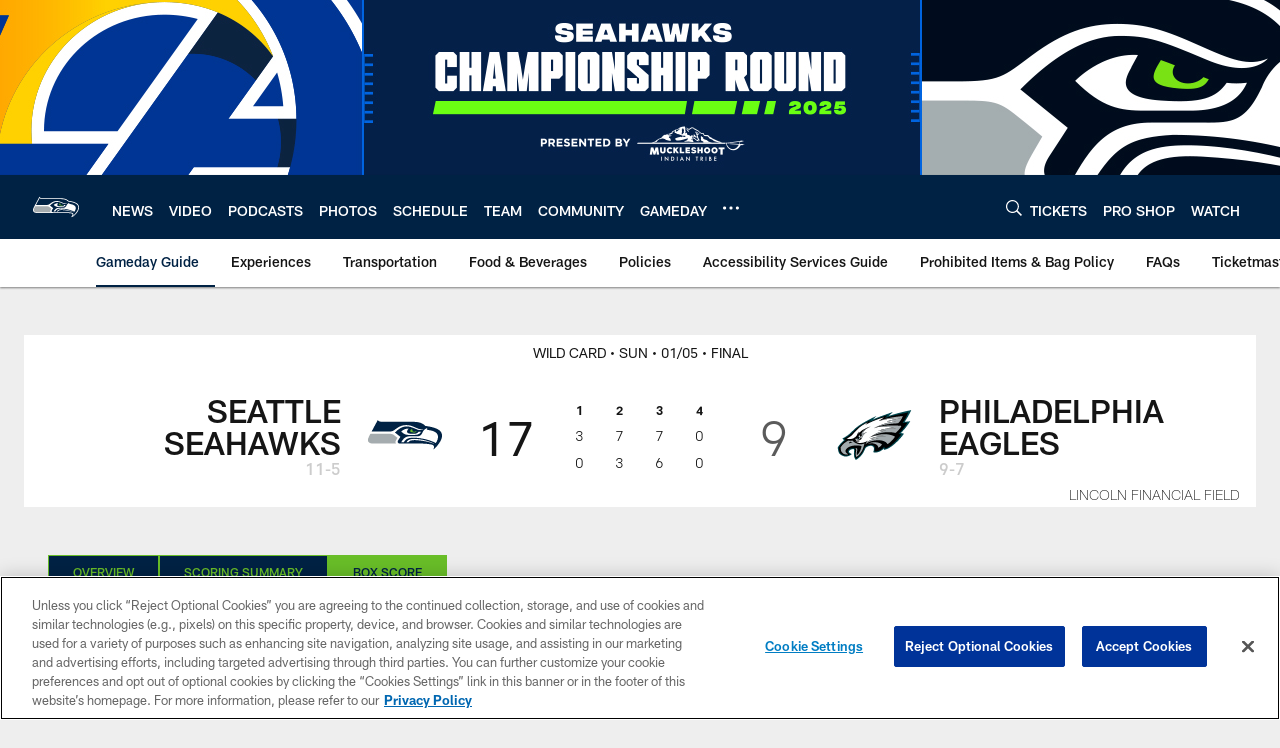

--- FILE ---
content_type: text/html; charset=utf-8
request_url: https://www.google.com/recaptcha/api2/aframe
body_size: 267
content:
<!DOCTYPE HTML><html><head><meta http-equiv="content-type" content="text/html; charset=UTF-8"></head><body><script nonce="fwOHEeiZ7WLTohU93-KLwg">/** Anti-fraud and anti-abuse applications only. See google.com/recaptcha */ try{var clients={'sodar':'https://pagead2.googlesyndication.com/pagead/sodar?'};window.addEventListener("message",function(a){try{if(a.source===window.parent){var b=JSON.parse(a.data);var c=clients[b['id']];if(c){var d=document.createElement('img');d.src=c+b['params']+'&rc='+(localStorage.getItem("rc::a")?sessionStorage.getItem("rc::b"):"");window.document.body.appendChild(d);sessionStorage.setItem("rc::e",parseInt(sessionStorage.getItem("rc::e")||0)+1);localStorage.setItem("rc::h",'1769141032954');}}}catch(b){}});window.parent.postMessage("_grecaptcha_ready", "*");}catch(b){}</script></body></html>

--- FILE ---
content_type: text/javascript; charset=utf-8
request_url: https://auth-id.seahawks.com/accounts.webSdkBootstrap?apiKey=3_N2Nfy3hs4Kj8hwqJBsYK7IoMCxfHq7nNyreS8AHADyPdJxFMfzqfy_B34MhUGV19&pageURL=https%3A%2F%2Fwww.seahawks.com%2Fgame-day%2F2019%2Fpost-week1%2Fseahawks-at-eagles%2Fbox-score&sdk=js_latest&sdkBuild=18435&format=json
body_size: 419
content:
{
  "callId": "019be905cb7c7d61b6114fa9b6bc18c2",
  "errorCode": 0,
  "apiVersion": 2,
  "statusCode": 200,
  "statusReason": "OK",
  "time": "2026-01-23T04:03:49.787Z",
  "hasGmid": "ver4"
}